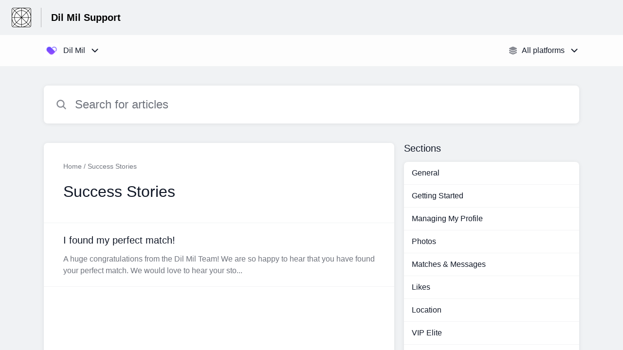

--- FILE ---
content_type: text/javascript; charset=utf-8
request_url: https://unpkg.com/ionicons@5.2.3/dist/ionicons/p-6f4eae92.js
body_size: 3359
content:
const t="ionicons";let e,n,l=0,s=!1;const o="undefined"!=typeof window?window:{},c=o.CSS,r=o.document||{head:{}},i={t:0,l:"",jmp:t=>t(),raf:t=>requestAnimationFrame(t),ael:(t,e,n,l)=>t.addEventListener(e,n,l),rel:(t,e,n,l)=>t.removeEventListener(e,n,l)},a=(()=>(r.head.attachShadow+"").indexOf("[native")>-1)(),u=t=>Promise.resolve(t),f=(()=>{try{return new CSSStyleSheet,!0}catch(t){}return!1})(),d=new WeakMap,$=t=>"sc-"+t.s,h={},p=t=>"object"==(t=typeof t)||"function"===t,y=(t,e,...n)=>{let l=null,s=!1,o=!1,c=[];const r=e=>{for(let n=0;n<e.length;n++)l=e[n],Array.isArray(l)?r(l):null!=l&&"boolean"!=typeof l&&((s="function"!=typeof t&&!p(l))&&(l+=""),s&&o?c[c.length-1].o+=l:c.push(s?m(null,l):l),o=s)};if(r(n),e){const t=e.className||e.class;t&&(e.class="object"!=typeof t?t:Object.keys(t).filter(e=>t[e]).join(" "))}const i=m(t,null);return i.i=e,c.length>0&&(i.u=c),i},m=(t,e)=>({t:0,$:t,o:e,h:null,u:null,i:null}),w={},b=(t,e,n,l,s,o)=>{if(n!==l){let r=I(t,e);if(e.toLowerCase(),"class"===e){const e=t.classList,s=j(n),o=j(l);e.remove(...s.filter(t=>t&&!o.includes(t))),e.add(...o.filter(t=>t&&!s.includes(t)))}else{const i=p(l);if((r||i&&null!==l)&&!s)try{if(t.tagName.includes("-"))t[e]=l;else{let s=null==l?"":l;"list"===e?r=!1:null!=n&&t[e]==s||(t[e]=s)}}catch(c){}null==l||!1===l?!1===l&&""!==t.getAttribute(e)||t.removeAttribute(e):(!r||4&o||s)&&!i&&t.setAttribute(e,l=!0===l?"":l)}}},g=/\s/,j=t=>t?t.split(g):[],v=(t,e,n,l)=>{const s=11===e.h.nodeType&&e.h.host?e.h.host:e.h,o=t&&t.i||h,c=e.i||h;for(l in o)l in c||b(s,l,o[l],void 0,n,e.t);for(l in c)b(s,l,o[l],c[l],n,e.t)},M=(t,n,l)=>{let s,o,c=n.u[l],i=0;if(null!==c.o)s=c.h=r.createTextNode(c.o);else if(s=c.h=r.createElement(c.$),v(null,c,!1),null!=e&&s["s-si"]!==e&&s.classList.add(s["s-si"]=e),c.u)for(i=0;i<c.u.length;++i)o=M(t,c,i),o&&s.appendChild(o);return s},S=(t,e,l,s,o,c)=>{let r,i=t;for(i.shadowRoot&&i.tagName===n&&(i=i.shadowRoot);o<=c;++o)s[o]&&(r=M(null,l,o),r&&(s[o].h=r,i.insertBefore(r,e)))},_=(t,e,n,l)=>{for(;e<=n;++e)(l=t[e])&&l.h.remove()},k=(t,e)=>t.$===e.$,C=(t,e)=>{const n=e.h=t.h,l=t.u,s=e.u,o=e.o;null===o?(v(t,e,!1),null!==l&&null!==s?((t,e,n,l)=>{let s,o=0,c=0,r=e.length-1,i=e[0],a=e[r],u=l.length-1,f=l[0],d=l[u];for(;o<=r&&c<=u;)null==i?i=e[++o]:null==a?a=e[--r]:null==f?f=l[++c]:null==d?d=l[--u]:k(i,f)?(C(i,f),i=e[++o],f=l[++c]):k(a,d)?(C(a,d),a=e[--r],d=l[--u]):k(i,d)?(C(i,d),t.insertBefore(i.h,a.h.nextSibling),i=e[++o],d=l[--u]):k(a,f)?(C(a,f),t.insertBefore(a.h,i.h),a=e[--r],f=l[++c]):(s=M(e&&e[c],n,c),f=l[++c],s&&i.h.parentNode.insertBefore(s,i.h));o>r?S(t,null==l[u+1]?null:l[u+1].h,n,l,c,u):c>u&&_(e,o,r)})(n,l,e,s):null!==s?(null!==t.o&&(n.textContent=""),S(n,null,e,s,0,s.length-1)):null!==l&&_(l,0,l.length-1)):t.o!==o&&(n.data=o)},O=t=>B(t).p,P=(t,e)=>{e&&!t.m&&e["s-p"]&&e["s-p"].push(new Promise(e=>t.m=e))},R=(t,e)=>{if(t.t|=16,!(4&t.t))return P(t,t.g),ot(()=>U(t,e));t.t|=512},U=(t,e)=>{const n=t.j;return H(void 0,()=>x(t,n,e))},x=(t,l,s)=>{const o=t.p,c=o["s-rc"];s&&(t=>{const e=t.v,n=t.p,l=e.t,s=((t,e)=>{let n=$(e),l=X.get(n);if(t=11===t.nodeType?t:r,l)if("string"==typeof l){let e,s=d.get(t=t.head||t);s||d.set(t,s=new Set),s.has(n)||(e=r.createElement("style"),e.innerHTML=l,t.insertBefore(e,t.querySelector("link")),s&&s.add(n))}else t.adoptedStyleSheets.includes(l)||(t.adoptedStyleSheets=[...t.adoptedStyleSheets,l]);return n})(a&&n.shadowRoot?n.shadowRoot:n.getRootNode(),e);10&l&&(n["s-sc"]=s,n.classList.add(s+"-h"))})(t),((t,l)=>{const s=t.p,o=t.v,c=t.M||m(null,null),r=(t=>t&&t.$===w)(l)?l:y(null,null,l);n=s.tagName,o.S&&(r.i=r.i||{},o.S.map(([t,e])=>r.i[e]=s[t])),r.$=null,r.t|=4,t.M=r,r.h=c.h=s.shadowRoot||s,e=s["s-sc"],C(c,r)})(t,E(t,l)),c&&(c.map(t=>t()),o["s-rc"]=void 0);{const e=o["s-p"],n=()=>L(t);0===e.length?n():(Promise.all(e).then(n),t.t|=4,e.length=0)}},E=(t,e)=>{try{e=e.render(),t.t&=-17,t.t|=2}catch(n){J(n)}return e},L=t=>{const e=t.p,n=t.g;64&t.t||(t.t|=64,N(e),t._(e),n||T()),t.m&&(t.m(),t.m=void 0),512&t.t&&st(()=>R(t,!1)),t.t&=-517},T=()=>{N(r.documentElement),i.t|=2,st(()=>(t=>{const e=new CustomEvent("appload",{detail:{namespace:"ionicons"}});return t.dispatchEvent(e),e})(o))},A=(t,e,n)=>{if(t&&t[e])try{return t[e](n)}catch(l){J(l)}},H=(t,e)=>t&&t.then?t.then(e):e(),N=t=>t.classList.add("hydrated"),W=(t,e,n)=>{if(e.k){t.watchers&&(e.C=t.watchers);const l=Object.entries(e.k),s=t.prototype;if(l.map(([t,[l]])=>{(31&l||2&n&&32&l)&&Object.defineProperty(s,t,{get(){return((t,e)=>B(this).O.get(e))(0,t)},set(n){((t,e,n,l)=>{const s=B(this),o=s.O.get(e),c=s.t,r=s.j;if(n=((t,e)=>null==t||p(t)?t:4&e?"false"!==t&&(""===t||!!t):1&e?t+"":t)(n,l.k[e][0]),!(8&c&&void 0!==o||n===o)&&(s.O.set(e,n),r)){if(l.C&&128&c){const t=l.C[e];t&&t.map(t=>{try{r[t](n,o,e)}catch(l){J(l)}})}2==(18&c)&&R(s,!1)}})(0,t,n,e)},configurable:!0,enumerable:!0})}),1&n){const n=new Map;s.attributeChangedCallback=function(t,e,l){i.jmp(()=>{const e=n.get(t);this[e]=(null!==l||"boolean"!=typeof this[e])&&l})},t.observedAttributes=l.filter(([t,e])=>15&e[0]).map(([t,l])=>{const s=l[1]||t;return n.set(s,t),512&l[0]&&e.S.push([t,s]),s})}}return t},q=t=>{A(t,"connectedCallback")},F=(t,e={})=>{const n=[],l=e.exclude||[],s=o.customElements,c=r.head,u=c.querySelector("meta[charset]"),d=r.createElement("style"),h=[];let p,y=!0;Object.assign(i,e),i.l=new URL(e.resourcesUrl||"./",r.baseURI).href,e.syncQueue&&(i.t|=4),t.map(t=>t[1].map(e=>{const o={t:e[0],s:e[1],k:e[2],P:e[3]};o.k=e[2],o.S=[],o.C={},!a&&1&o.t&&(o.t|=8);const c=o.s,r=class extends HTMLElement{constructor(t){super(t),G(t=this,o),1&o.t&&(a?t.attachShadow({mode:"open"}):"shadowRoot"in t||(t.shadowRoot=t))}connectedCallback(){p&&(clearTimeout(p),p=null),y?h.push(this):i.jmp(()=>(t=>{if(0==(1&i.t)){const e=B(t),n=e.v,l=()=>{};if(1&e.t)q(e.j);else{e.t|=1;{let n=t;for(;n=n.parentNode||n.host;)if(n["s-p"]){P(e,e.g=n);break}}n.k&&Object.entries(n.k).map(([e,[n]])=>{if(31&n&&t.hasOwnProperty(e)){const n=t[e];delete t[e],t[e]=n}}),st(()=>(async(t,e,n,l,s)=>{if(0==(32&e.t)){e.t|=32;{if((s=Q(n)).then){const t=()=>{};s=await s,t()}s.isProxied||(n.C=s.watchers,W(s,n,2),s.isProxied=!0);const t=()=>{};e.t|=8;try{new s(e)}catch(r){J(r)}e.t&=-9,e.t|=128,t(),q(e.j)}if(s.style){let t=s.style;const e=$(n);if(!X.has(e)){const l=()=>{};8&n.t&&(t=await __sc_import_ionicons("./p-3833d40d.js").then(n=>n.scopeCss(t,e,!1))),((t,e,n)=>{let l=X.get(t);f&&n?(l=l||new CSSStyleSheet,l.replace(e)):l=e,X.set(t,l)})(e,t,!!(1&n.t)),l()}}}const o=e.g,c=()=>R(e,!0);o&&o["s-rc"]?o["s-rc"].push(c):c()})(0,e,n))}l()}})(this))}disconnectedCallback(){i.jmp(()=>(()=>{0==(1&i.t)&&A(B(this).j,"disconnectedCallback")})())}forceUpdate(){(()=>{{const t=B(this);t.p.isConnected&&2==(18&t.t)&&R(t,!1)}})()}componentOnReady(){return B(this).R}};o.U=t[0],l.includes(c)||s.get(c)||(n.push(c),s.define(c,W(r,o,1)))})),d.innerHTML=n+"{visibility:hidden}.hydrated{visibility:inherit}",d.setAttribute("data-styles",""),c.insertBefore(d,u?u.nextSibling:c.firstChild),y=!1,h.length?h.map(t=>t.connectedCallback()):i.jmp(()=>p=setTimeout(T,30))},V=t=>{const e=new URL(t,i.l);return e.origin!==o.location.origin?e.href:e.pathname},z=new WeakMap,B=t=>z.get(t),D=(t,e)=>z.set(e.j=t,e),G=(t,e)=>{const n={t:0,p:t,v:e,O:new Map};return n.R=new Promise(t=>n._=t),t["s-p"]=[],t["s-rc"]=[],z.set(t,n)},I=(t,e)=>e in t,J=t=>console.error(t),K=new Map,Q=t=>{const e=t.s.replace(/-/g,"_"),n=t.U,l=K.get(n);return l?l[e]:__sc_import_ionicons(`./${n}.entry.js`).then(t=>(K.set(n,t),t[e]),J)},X=new Map,Y=[],Z=[],tt=[],et=(t,e)=>n=>{t.push(n),s||(s=!0,e&&4&i.t?st(lt):i.raf(lt))},nt=(t,e)=>{let n=0,l=0;for(;n<t.length&&(l=performance.now())<e;)try{t[n++](l)}catch(s){J(s)}n===t.length?t.length=0:0!==n&&t.splice(0,n)},lt=()=>{l++,(t=>{for(let n=0;n<t.length;n++)try{t[n](performance.now())}catch(e){J(e)}t.length=0})(Y);{const t=2==(6&i.t)?performance.now()+14*Math.ceil(.1*l):1/0;nt(Z,t),nt(tt,t),Z.length>0&&(tt.push(...Z),Z.length=0),(s=Y.length+Z.length+tt.length>0)?i.raf(lt):l=0}},st=t=>u().then(t),ot=et(Z,!0);export{c as C,w as H,t as N,u as a,F as b,O as c,r as d,V as g,y as h,i as p,D as r,o as w}